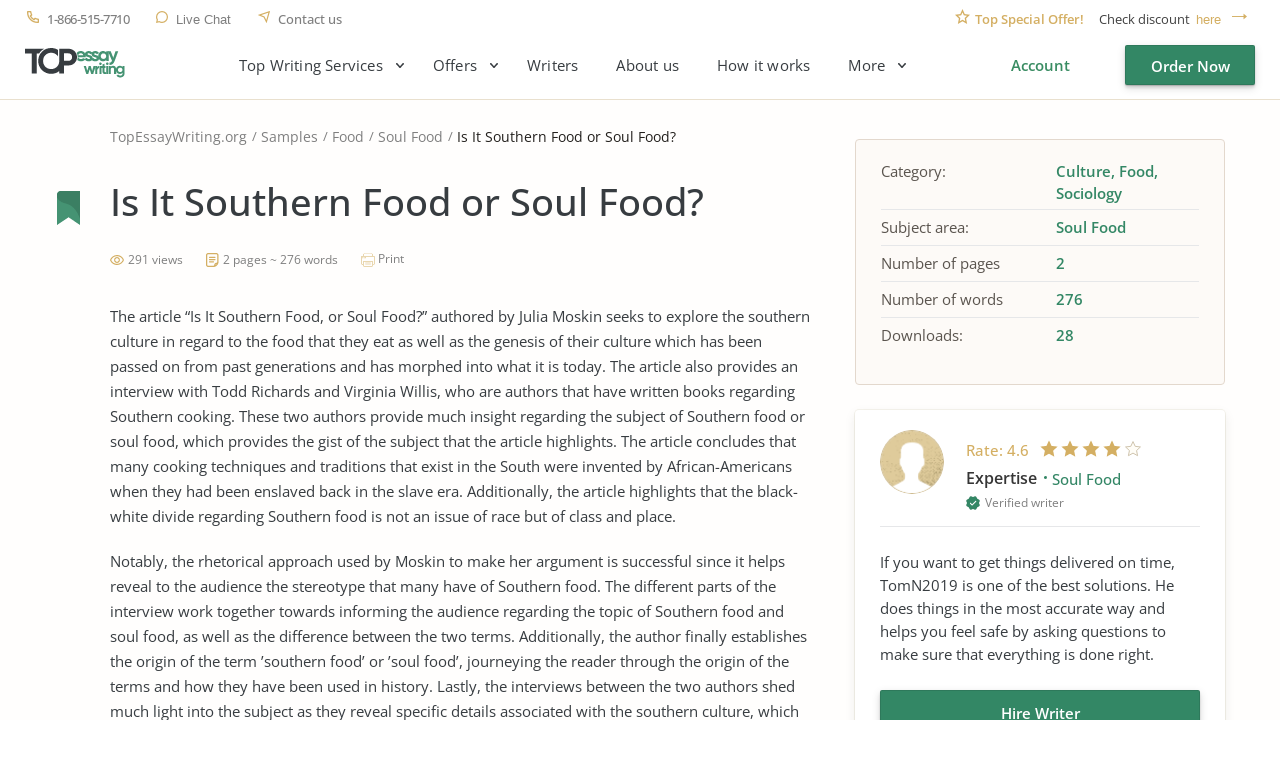

--- FILE ---
content_type: image/svg+xml
request_url: https://www.topessaywriting.org/assets/img/dropdown_arrow.svg?372d51fc1e4c299fd3d788bb8f324a56
body_size: 173
content:
<?xml version="1.0" encoding="UTF-8"?>
<svg width="8px" height="5px" viewBox="0 0 8 5" version="1.1" xmlns="http://www.w3.org/2000/svg" xmlns:xlink="http://www.w3.org/1999/xlink">
    <!-- Generator: Sketch 64 (93537) - https://sketch.com -->
    <title>Path Copy</title>
    <desc>Created with Sketch.</desc>
    <g id="Home-page" stroke="none" stroke-width="1" fill="none" fill-rule="evenodd">
        <g id="1_Home-page-text" transform="translate(-678.000000, -64.000000)" fill="#373C40" fill-rule="nonzero">
            <g id="Top-menu/not-active">
                <g id="Top-menu">
                    <g id="Menu" transform="translate(564.000000, 56.000000)">
                        <path d="M118,11.0796028 L120.708135,8.23298324 C121.003667,7.92233892 121.482819,7.92233892 121.778351,8.23298324 C122.073883,8.54362757 122.073883,9.04728153 121.778351,9.35792585 L118.535108,12.7670168 C118.239576,13.0776611 117.760424,13.0776611 117.464892,12.7670168 L114.221649,9.35792585 C113.926117,9.04728153 113.926117,8.54362757 114.221649,8.23298324 C114.517181,7.92233892 114.996333,7.92233892 115.291865,8.23298324 L118,11.0796028 Z" id="Path-Copy" transform="translate(118.000000, 10.500000) scale(1, -1) rotate(180.000000) translate(-118.000000, -10.500000) "></path>
                    </g>
                </g>
            </g>
        </g>
    </g>
</svg>

--- FILE ---
content_type: image/svg+xml
request_url: https://www.topessaywriting.org/assets/img/number_of_views.svg?adfcdcf1dbcbe3b8aacdf7b615ea27f9
body_size: 513
content:
<?xml version="1.0" encoding="UTF-8"?>
<svg width="14px" height="10px" viewBox="0 0 14 10" version="1.1" xmlns="http://www.w3.org/2000/svg" xmlns:xlink="http://www.w3.org/1999/xlink">
    <title>Shape</title>
    <g id="Samples" stroke="none" stroke-width="1" fill="none" fill-rule="evenodd">
        <g id="9_Sample-read" transform="translate(-432.000000, -348.000000)" fill="#D4AF63" fill-rule="nonzero">
            <g id="Text" transform="translate(375.000000, 130.000000)">
                <g id="info" transform="translate(56.000000, 215.000000)">
                    <g id="icon/calendar" transform="translate(1.000000, 3.000000)">
                        <path d="M0.0391837982,4.78964373 C1.52985115,0.928413624 5.85473936,-0.988001959 9.69909201,0.509209708 C11.6554268,1.27111882 13.2022374,2.82472017 13.9608163,4.78964384 C14.0130612,4.92497256 14.0130612,5.07502744 13.9608162,5.21035628 C12.4701489,9.07158637 8.14526065,10.9880019 4.300908,9.49079031 C2.34457318,8.7288812 0.797762611,7.17527981 0.0391838001,5.21035628 C-0.0130612664,5.07502749 -0.0130612664,4.92497251 0.0391837982,4.78964373 Z M1.20593104,5 L1.27530672,5.15839405 C1.92140734,6.56188536 3.05721395,7.6803932 4.4680073,8.30141085 L4.71978166,8.40579469 C7.85229137,9.62577381 11.3705061,8.16298129 12.743306,5.11799829 L12.7931035,4.99903025 L12.7246933,4.84160596 C12.0785927,3.43811463 10.942786,2.3196068 9.53199268,1.69858917 L9.28021832,1.59420533 C6.14770864,0.374226188 2.62949391,1.83701871 1.25669398,4.88200172 L1.20593104,5 Z M7,2.04224406 C8.62638337,2.04224406 9.94482759,3.3664765 9.94482759,5 C9.94482759,6.63352351 8.62638337,7.95775595 7,7.95775595 C5.37361664,7.95775595 4.05517242,6.63352351 4.05517242,5 C4.05517242,3.3664765 5.37361664,2.04224406 7,2.04224406 Z M7,3.20595131 C6.01350521,3.20595131 5.21379311,4.00917431 5.21379311,5 C5.21379311,5.9908257 6.01350521,6.79404869 7,6.79404869 C7.9864948,6.79404869 8.7862069,5.9908257 8.7862069,5 C8.7862069,4.00917431 7.9864948,3.20595131 7,3.20595131 Z" id="Shape"></path>
                    </g>
                </g>
            </g>
        </g>
    </g>
</svg>